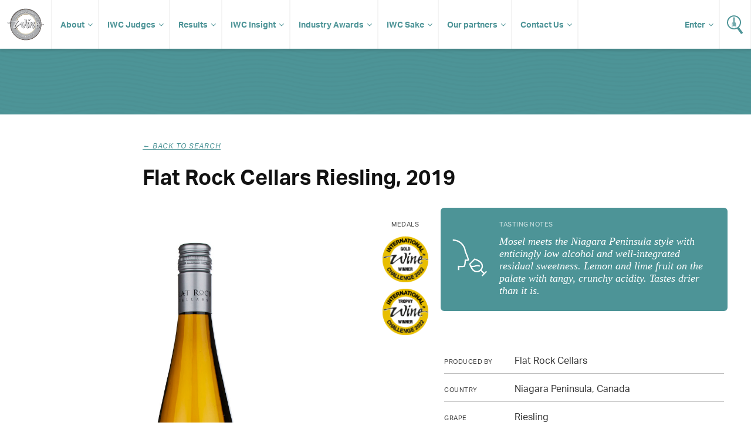

--- FILE ---
content_type: text/css
request_url: https://www.internationalwinechallenge.com/filestore/css/grid.css
body_size: 777
content:
/*

    Grid

*/

.group:before,
.group:after { content:""; display:table; }
.group:after { clear:both;}
.group { zoom:1; /* For IE 6/7 */ }

html, body, div, span, applet, object, iframe,
h1, h2, h3, h4, h5, h6, p, blockquote, pre,
a, abbr, acronym, address, big, cite, code,
del, dfn, em, img, ins, kbd, q, s, samp,
small, strike, strong, sub, sup, tt, var,
b, u, i, center,
ol, ul, li,
fieldset, form, label, legend,
table, caption, tbody, tfoot, thead, tr, th, td,
article, aside, canvas, details, embed, 
figure, figcaption, footer, header, hgroup, 
menu, nav, section, summary {
	margin: 0;
	padding: 0;
	border: 0;
	font-size: 100%;
	vertical-align: baseline;
}
/* HTML5 display-role reset for older browsers */
article, aside, details, figcaption, figure, 
footer, header, hgroup, menu, nav, section {
	display: block;
}
blockquote, q {
	quotes: none;
}
table {
	border-collapse: collapse;
	border-spacing: 0;
}

.c { clear: both; margin: 0 auto; max-width: 1200px; }

.col { box-sizing: border-box; display: block; float: left;	margin: 0 0 0 1.6%; }
.col:first-child { margin-left: 0 !important; }

.c-12 {	width: 100%; margin-left: 0; margin-right: 0; }
.c-11 { width: 91.53%; }
.c-10 { width: 83.06%; }
.c-9  { width: 74.6%;  }
.c-8  { width: 66.13%; }
.c-7  { width: 57.66%; }
.c-6  { width: 49.2%;  }
.c-5  { width: 40.73%; }
.c-4  { width: 32.26%; }
.c-3  { width: 23.8%;  }
.c-2  { width: 15.33%; }
.c-1  { width: 6.866%; }

.nt { margin-top: 0; }
.nb { margin-bottom: 0; }

.fw { float: left; width: 100%; padding: 0 0 0 0; }


--- FILE ---
content_type: application/javascript
request_url: https://www.internationalwinechallenge.com/filestore/js/jetmenu.js
body_size: 1957
content:
/*
NAME: Jet Responsive Megamenu 
AUTHOR PAGE: http://codecanyon.net/user/marcoarib
ITEM PAGE: http://codecanyon.net/item/jet-responsive-megamenu/5719593
*/

(function($){

	jQuery.fn.jetmenu = function(options){
		var settings = {
			indicator: true,
			indicator: true,
			speed: 300,
			delay: 0,
			hideDelay: 0,
			hideClickOut: true,
			align: "left",
			submenuTrigger: "hover",
			scrollable: true,
			scrollableMaxHeight: 400
		}
		$.extend( settings, options );
		
		var menu = $(".jetmenu");
		$(menu).wrap("<div class='jetmenu-wrapper'></div>");
		var menuWrapper = $(".jetmenu-wrapper");
		var lastScreenWidth = windowWidth();
		var bigScreen = false;
		
		$(menu).prepend("<li class='showhide'><span class='icon'><em></em><em></em><em></em><em></em></span><span class='title'><a href='/index.html' style='border-bottom:0;'><img src='/filestore/img/iwc-logo-simplified.svg' width='60' height='52' title='International Wine Challenge' alt='International Wine Challenge' /></a></span><a class='search' href='/canopy/search_results.php'><img src='/filestore/img/icon-search.svg' height='24' width='20'></a><a class='enter' href='/canopy/'>Enter IWC</a></li>");
        
		
		if(settings.indicator == true){
			$(menu).find("a").each(function(){
				if($(this).siblings(".dropdown, .megamenu").length > 0){
					$(this).append("<span class='indicator'><i class='fa fa-angle-down'></i><span>"); 
				}
			});
		}
			
		screenSize();
		
		$(window).resize(function() {
			if(lastScreenWidth <= 1180 && windowWidth() > 1180){
				unbindEvents();
				hideCollapse();
				bindHover();
				if(settings.align == "right" && bigScreen == false){
					rightAlignMenu();
					bigScreen = true;
				}
			}
			if(lastScreenWidth > 1180 && windowWidth() <= 1180){
				unbindEvents();
				showCollapse();
				bindClick();
				if(bigScreen == true){
					rightAlignMenu();
					bigScreen = false;
				}
			}
			if(settings.align == "right"){
				if(lastScreenWidth > 1180 && windowWidth() > 1180)
					fixSubmenuRight();
			}
			else{
				if(lastScreenWidth > 1180 && windowWidth() > 1180)
					fixSubmenuLeft();
			}
			lastScreenWidth = windowWidth();
		});
		
		function screenSize(){
			if(windowWidth() <= 1180){
				showCollapse();
				bindClick();
				if(bigScreen == true){
					rightAlignMenu();
					bigScreen = false;
				}
			}
			else{
				hideCollapse();
				bindHover();
				if(settings.align == "right"){
					rightAlignMenu();
					bigScreen = true;
				}
				else{
					fixSubmenuLeft();
				}
			}
		}
		
		function bindHover(){
			if (navigator.userAgent.match(/Mobi/i) || window.navigator.msMaxTouchPoints > 0 || settings.submenuTrigger == "click"){						
				$(menu).find("a").on("click touchstart", function(e){
					e.stopPropagation(); 
					e.preventDefault();
					$(this).parent("li").siblings("li").find(".dropdown, .megamenu").stop(true, true).fadeOut(settings.speed);
					if($(this).siblings(".dropdown, .megamenu").css("display") == "none"){
						$(this).siblings(".dropdown, .megamenu").stop(true, true).delay(settings.delay).fadeIn(settings.speed);
						return false; 
					}
					else{
						$(this).siblings(".dropdown, .megamenu").stop(true, true).fadeOut(settings.speed);
						$(this).siblings(".dropdown").find(".dropdown").stop(true, true).fadeOut(settings.speed);
					}
					if($(this).attr("target") == "_blank" || $(this).attr("target") == "blank"){
						window.open($(this).attr("href"));
					}
					else{
						window.location.href = $(this).attr("href");
					}
				});
				
				$(menu).find("li").bind("mouseleave", function(){
					$(this).children(".dropdown, .megamenu").stop(true, true).fadeOut(settings.speed);
				});
				
				if(settings.hideClickOut == true){
					$(document).bind("click.menu touchstart.menu", function(ev){
						if($(ev.target).closest(menu).length == 0){
							$(menu).find(".dropdown, .megamenu").fadeOut(settings.speed);
						}
					});
				}
			}
			else{
				$(menu).find("li").bind("mouseenter", function(){
					$(this).children(".dropdown, .megamenu").stop(true, true).delay(settings.delay).fadeIn(settings.speed);
				}).bind("mouseleave", function(){
					$(this).children(".dropdown, .megamenu").stop(true, true).delay(settings.hideDelay).fadeOut(settings.speed);
				});
			}
		}
		
		function bindClick(){
			$(menu).find("li:not(.showhide)").each(function(){
				if($(this).children(".dropdown, .megamenu").length > 0){
					$(this).children("a").bind("click", function(e){
						if($(this).siblings(".dropdown, .megamenu").css("display") == "none"){
							$(this).siblings(".dropdown, .megamenu").delay(settings.delay).slideDown(settings.speed).focus();
							$(this).parent("li").siblings("li").find(".dropdown, .megamenu").slideUp(settings.speed);
							return false;
						}
						else{
							$(this).siblings(".dropdown, .megamenu").slideUp(settings.speed).focus();
							firstItemClick = 1;
						}
					});
				}
			});
		}
		
		function showCollapse(){
			$(menu).children("li:not(.showhide)").hide(0);
			$(menu).children("li.showhide").show(0);
			$(menu).find("span.icon").bind("click", function(){
				if($(menu).children("li").is(":hidden")){
					$(menu).children("li").slideDown(settings.speed);
					scrollable(true);
				}
				else{
					$(menu).children("li:not(.showhide)").slideUp(settings.speed);
					$(menu).children("li.showhide").show(0);
					$(menu).find(".dropdown, .megamenu").hide(settings.speed);
					scrollable(false);
				}
			});
		}
		
		function hideCollapse(){
			$(menu).children("li").show(0);
			$(menu).children("li.showhide").hide(0);
			scrollable(false);
		}	
		
		function rightAlignMenu(){
			$(menu).children("li").addClass("jsright");
			var items = $(menu).children("li");
			$(menu).children("li:not(.showhide)").detach();
			for(var i = items.length; i >= 1; i--){
				$(menu).append(items[i]);
			}			
			fixSubmenuRight();
		}
		
		function fixSubmenuRight(){
			$(menu).children("li").removeClass("last");
			var items = $(menu).children("li");
			for(var i = 1; i <= items.length; i++){
				if($(items[i]).children(".dropdown, .megamenu").length > 0){
					var lastItemsWidth = 0;
					for(var y = 1; y <= i; y++){
						lastItemsWidth = lastItemsWidth + $(items[y]).outerWidth();
					}
					if($(items[i]).children(".dropdown, .megamenu").outerWidth() > lastItemsWidth){
						$(items[i]).addClass("last");
					}
				}
			}
		}
		
		function fixSubmenuLeft(){
			$(menu).children("li").removeClass("fix-sub");
			var items = $(menu).children("li");
			var menuWidth = $(menu).outerWidth();
			var itemsWidth = 0;
			for(var i = 1; i <= items.length; i++){
				if($(items[i]).children(".dropdown, .megamenu").length > 0){
					if($(items[i]).position().left + $(items[i]).children(".dropdown, .megamenu").outerWidth() > menuWidth){
						$(items[i]).addClass("fix-sub");
					}
				}
			}
		}
		
		function unbindEvents(){
			$(menu).find("li, a").unbind();
			$(document).unbind("click.menu touchstart.menu");
			$(menu).find(".dropdown, .megamenu").hide(0);
		}
		
		function windowWidth(){
			return document.documentElement.clientWidth || document.body.clientWidth || window.innerWidth;
		}
		
		function scrollable(flag){
			if(settings.scrollable){
				if(flag){
					$(menuWrapper).css("max-height", settings.scrollableMaxHeight).addClass("scrollable");
				}
				else{
					$(menuWrapper).css("max-height", "auto").removeClass("scrollable");
				}
			}
		}
	}

}(jQuery));